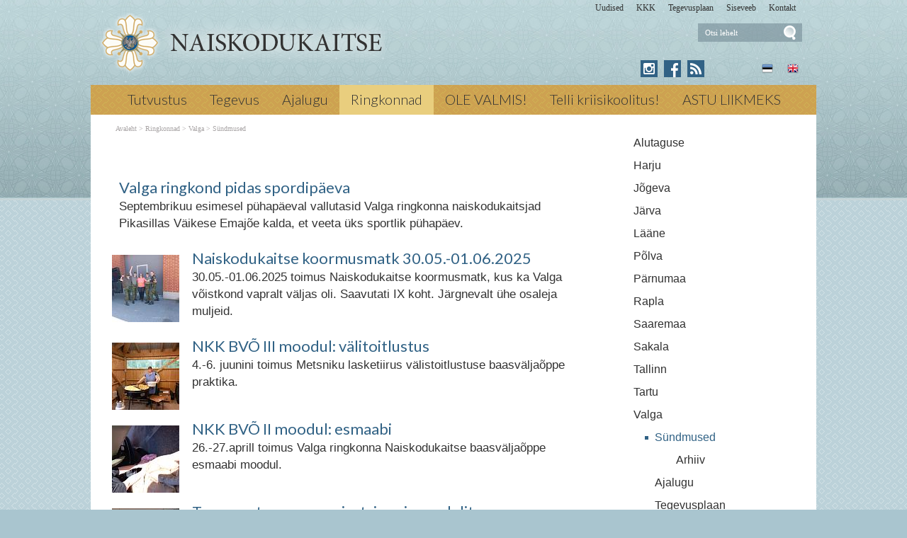

--- FILE ---
content_type: text/html; charset=ISO-8859-4
request_url: https://www.naiskodukaitse.ee/Valga_ringkonna_sundmused_771
body_size: 12737
content:
<!DOCTYPE html> <html lang="et"><head><title></title> <link rel="canonical" href="https://www.naiskodukaitse.ee/Naiskodukaitsjad_kahevoistluse_MK_etapil_771"> <META HTTP-EQUIV="Pragma" CONTENT="no-cache"><META HTTP-EQUIV="Expires" CONTENT="-1"><meta name="viewport" content="initial-scale=1"><meta name="description" content="Valga ringkond pidas spordipäeva Septembrikuu esimesel pühapäeval vallutasid Valga ringkonna naiskodukaitsjad Pikasillas Väikese Emajõe kalda, et veeta üks sportlik pühapäev. Naiskodukaitse koormusmatk 30. 05. -01. 06. 2025 30. 05. -01. 06. 2025 toimus Naiskod "><link rel="shortcut icon" href="favicon.ico"><META HTTP-EQUIV="Content-Type" CONTENT="text/html; charset=ISO-8859-4"><style type="text/css">.uudis_blokk{margin-bottom: 30px;}#hmlink a{display: inline;}a:link,a:visited,a:active{text-decoration: underline; font-weight:normal; color: #395595;}a:hover{text-decoration: underline; color: #7187bd}.pildiaar{padding:4px; border:1px solid #cacaca;}.pildiaar img{vertical-align: bottom;}.tooteruut{padding:4px; border: solid 1px #cacaca;}.toot_hr_jn{display: block; padding-bottom: 2px; color: #333; border-bottom:solid 1px #cacaca;}#pildihigh{border:1px solid #5e5e5e;}.spilt{clear:both; margin-top:11px}body.mceContentBody{background: #ffffff;}img, div, input{_behavior: url('js/js/iepngfix.htc');}.carol, #carol, .c, #c{clear: both;}.sisutekst{font: normal 17px/24px Arial, Helvetica, sans-serif; color: #333;}body{font: normal 17px/24px Arial, Helvetica, sans-serif; color: #333; background:}td, table{font: normal 17px/24px Arial, Helvetica, sans-serif; color: #333;}p{font: normal 17px/24px Arial, Helvetica, sans-serif; color: #333;}.pealkiri{font: 400 26px/32px Lato, sans-serif; margin-top: 6px; margin-bottom: 3px; padding:0px; color: #316285;}.sissejuhatus{font: normal 19px/24px arial; padding:0px; margin:0px; padding-bottom:4px; color: #bb8945}.alapealkiri{font: 400 22px/28px Lato, sans-serif; color: #316285;}.autor{font: normal 10px/16px verdana; color: #333;}.pildiallkiri{font: italic 14px/18px verdana; color: #333;}.sv li div{display: inline;}.endsv{margin-bottom: 24px;}.heledam{color: rgb(206, 70, 18); font-size: medium;}.tumedam{color: rgb(128, 0, 0); font-size: medium;}body.mceContentBody{background: #ffffff;}body.mceContentBody{}body.mceContentBody .megan_col{border: dashed 1px gray;}.megan_col{display: inline-block; font: normal 10px/16px verdana; color: #333; text-align: left; width: 224px; background: #eef5f6; padding: 12px 12px 12px 12px; margin:12px 12px 12px 12px; height: 260px; overflow: hidden; position:relative}@media only screen and (max-width: 520px){.megan_col{--contentWidth: 224px; width: auto; height: 246px;}}.megan_col a{display:block; margin-bottom: 10px; text-decoration:none; color: #333;}.megan_col h6{position: absolute; width: 520px; height: 43px; background: url('d1/graaf/esi-bot-trans.png');  bottom: 0px; left:0px;}.megan_col em{display: block; text-align: center; width: 200px; height: 128px; padding:0px; overflow: hidden; margin: 0px auto 8px auto;}.megan_col bdo{display: inline-block; width: auto; font-weight: bold;}@media only screen and (max-width: 520px){.megan_col bdo{display: inline-block; width: auto; font-weight: bold;}}.megan_col img{border: 1px; margin: 0px auto;}.megan_col_pealk{font: normal 13px/17px verdana; color: #316285;}.megan_big{font: normal 42px/42px 'anton', 'arial narrow', sans-serif; padding: 15px; color: #fff; background: #f9bf00}html *{margin: 0; padding: 0; color: #333;}body{font: normal 17px/24px Arial, Helvetica, sans-serif; background: #a9c5cf; margin: 0; padding: 0; overflow-y: auto; overflow-x: auto;}@media only screen and (min-width: 1025px){body{background: #a9c5cf url('d1/graaf/body.png');}}@media only screen and (max-width: 1080px){body{overflow-x: hidden;}}div{margin:0; padding:0; -webkit-box-sizing: border-box; -moz-box-sizing: border-box; box-sizing: border-box;}#norma{width: 100%; position: relative; background: #bad2d6; z-index: 12; margin:0; padding:0;}@media only screen and (min-width: 1025px){#norma{background: transparent url('d1/graaf/norma.png') center top fixed repeat-x}}#naomi{padding: 0px; margin:0px;}.betty{padding-top: 0px; margin-top: 0px; position: relative; margin-left:auto; width: 1024px; margin-right:auto;}@media only screen and (max-width: 1024px){.betty{width: auto; margin: 0 auto;}}@media only screen and (min-width: 1024px){.betty{max-width: 1024px; margin: 0 auto;}}#may{position: absolute; top: 38px; left: 0px; font: normal 10px/11px arial}#susanna{margin: 0px; padding:0px; z-index:8; position: relative; z-index: 15;}#alice{width: 100%; color: #fff; margin: 0px; padding: 0px; position: relative; z-index: 16; padding-bottom: 4px;}#alice_i{padding: 0px 1px;  text-align: left;}#cristina{font: normal 12px/12px verdana; float: right; margin: 0px 5px 0px 5px;  text-align: right;}@media only screen and (min-width: 800px){#cristina{margin-bottom: -10px;}}#cristina a{color: #333333; display: inline-block; margin-top: 5px; margin-bottom: 7px; text-decoration: none; font-weight: normal}@media only screen and (min-width: 830px){#cristina{margin-right: 10px;}}#loren{width: 390px; height: 71px; overflow:hidden; float: left; position: relative; z-index: 14; margin:0px auto; padding:0px; margin-bottom: 7px; margin-left:20px}@media only screen and (min-width: 800px){#loren{top: -5px}}#loren a{width: 100%; height: 100%; display: inline-block; overflow: hidden;}#loren a:before, #loren a[href^="javascript:"]:after{content: url('d1/graaf/loren_90.png');}@media only screen and (min-width: 500px){#loren{width: 500px; height: 87px; float: left; margin-left:10px}#loren a:before, #loren a[href^="javascript:"]:after{content: url('d1/graaf/loren500_90.png');}}#loren{width: 315px; height: 71px; overflow:hidden; float: left; position: relative; z-index: 14; margin:0px auto; padding:0px; margin-bottom: 7px; margin-left:40px; float: none; margin: 0px auto; top: 30px; margin-bottom: 30px;}@media only screen and (min-width: 800px){#loren{top: -5px; float: left; margin-left:10px;}}@media only screen and (min-width: 620px){#loren{top: -5px; float: left; margin-left:10px; top: 0px; margin-bottom: 0px;}}#loren a{width: 100%; height: 100%; display: inline-block; overflow: hidden;}#loren a:before, #loren a[href^="javascript:"]:after{content: url('d1/graaf/loren.png');}@media only screen and (min-width: 500px){#loren{width: 405px; height: 87px; float: left; margin-left:10px}#loren a:before, #loren a[href^="javascript:"]:after{content: url('d1/graaf/loren500.png');}}#susie{display: none; float: left; margin-top: 4px; margin-left: 130px; width: 400px; margin-bottom: -20px;}#susie p, #susie{font: 400 26px/26px 'Dancing Script', cursive; color: white;}#susie a:link{font-weight: 300;}#susie p{font: 400 105px/100px 'Dancing Script', cursive; margin:0px; padding:0px;}@media only screen and (min-width: 765px){#susie{display: block; position: relative; z-index:14}}#olivia{width: 150px; height: 32px; margin-top: 6px; overflow: hidden; margin-left: 10px; margin-right: 0px; margin-bottom:0px; padding: 2px 0px 0px 8px; background: #f9f; display: block; z-index: 55; background: url('d1/graaf/olivia.png') 3px 4px no-repeat; position: absolute; right: 20px; top: -5px}@media only screen and (min-width: 660px){#olivia{top: 5px}}label{position: relative; left: 160px; top: -34px; display: inline block; font: normal 9px arial; width: 15px; height: 15px}#onpinp{border:0; background: 0 ; margin: 0px 0px 0px 0px; height: 19px; padding: 0px; font:normal 11px/15px verdana; color:#ffffff; -webkit-box-shadow: none; -moz-box-shadow: none; box-shadow: none;}html>body #onpinp{margin: 0px 0px 0px 0px;}#onpsmt{border:0; background:0; height: 22px; width: 22px; font: normal 12px/12px verdana; padding: 0; color:0; -webkit-box-shadow: none; -moz-box-shadow: none; box-shadow: none;}html>body #onpsmt{padding: 0px 5px 5px 5px;}#sonjakaia{clear:both; width: 260px; float:right; position: relative; z-index: 14;}@media only screen and (min-width: 660px){#sonjakaia{top: -20px; margin-bottom: -20px}}#kaia{width: 120px;  float: right; position: relative; z-index: 14; display: inline-block; color: #bbbbbb; margin-right: 15px; min-height: 20px;}#kaia a:link, #kaia a:active, #kaia a:visited{display:block; padding: 4px 6px 4px 6px; margin: 0px 4px; float:right; text-decoration: none;}#kaia a:hover, #kaia .keel_active{background: url('d1/graaf/lang_high.png') -1px -1px repeat}.flag{background: url('d1/graaf/spritels.png'); display: block; height: 16px; width: 16px;}#gillian{}#hanna{width: 100%; background: #cb9f51;  margin-bottom:0px; color: #fff; padding: 0px;  margin-top: 7px; position: relative; z-index: 12; clear: both;}@media only screen and (min-width: 1025px){#hanna{background: #cb9f51 url('d1/graaf/hanna.png') 0px 0px ;}}#hanna ul{margin: 0px; padding: 0px; padding-left: 2px;}#hanna a{display: block; font: 300 20px/20px Lato, sans-serif; color: #333333; margin: 0px; padding: 10px 16px 12px 16px; text-decoration: none}@media only screen and (max-width: 800px){#hanna a{font: 300 18px/18px Lato, sans-serif;}}#hanna .lMActive{color: #333333; text-decoration: none; background: #e9ce7e;}#hanna a:hover{color: #333333; text-decoration: underline;}.hid{position: absolute; display: none;  filter:alpha(opacity=98);  opacity:0.98; margin: 0px; padding: 0px; z-index:5; width: 202px;}.tnp{position: relative; background: url('d1/graaf/hanna.png') 0px 0px; padding: 5px 2px 5px 2px; margin:0px; margin-top:0px; list-style: none; text-align: left; width: 267px;}html>body .tnp{width:265px}#hanna li{list-style: none; list-style-image: none; list-style-type: none; display: inline-block; zoom: 1; *display: inline; margin:0px; padding: 0px;}#hanna div li{height: 20px;}#hanna .tnp a{display: block; border: 0; background: 0; margin: 0px 0px 3px 8px; padding: 2px 2px 5px 8px; font: normal 16px/20px arial; color:#333; text-decoration: none;}#hanna .tnp a:hover, #hanna .tnp .tnpActive{color: #333; text-decoration: underline; padding: 2px 2px 5px 8px; border-radius: 0px; margin: 0px 0px 3px 8px; background: 0;}#fiona{position: relative; z-index: 4;}#fionS{display: block; width: 100%; position: relative; z-index: 11; height: 400px; background-image:url('d1/graaf/susanna.jpg'); background-repeat:no-repeat; background-size: 100% auto;}#fionS a{display: block; width: 100%; height: 400px; box-sizing: border-box; color: white; text-decoration:none; text-shadow: 4px 4px 4px black; position: absolute; display: none;}.fionSsisu{color: #fff; text-shadow: 4px 4px 4px black; padding: 40px 5px 30px 40px; font: normal 28px Lato, sans-serif; position: absolute; display: none;}.fionSsisuNupp{margin-top: 8px; display: inline-block; text-decoration:none; font: normal 18px Lato, sans-serif; background: #393b73; border-radius: 5px; padding: 4px 25px 6px 25px; color: white; text-shadow: none;}#@media only screen and (min-width: 1024px){##fionS{display: block;}}@media only screen and (max-width: 799px){#fionS{height: 200px;}}@media only screen and (max-width: 599px){#fionS{height: 150px;}.fionSsisu{padding: 15px 5px 5px 15px;}#fionS a{height: 150px;}}h1{font: normal 18px/22px verdana; color: #fff}h2{font: normal 16px/20px verdana; color: #fff}h3{position: absolute; top: 22px; left: 5px;  padding: 10px 2px 18px 2px; overflow: hidden; font: normal 16px/22px verdana; width: 72px; border: solid 1px red; padding-top: 42px; max-height: 140px;}#cts, #cts a, .cts, .cts a{font: normal 14px/16px verdana; color: #fff}#cts2, #cts2 a, .cts2, .cts2 a{position: relative; padding-left: 5px; font: normal 3px/5px verdana; color: #fff;  opacity:0.2; z-index: 1}#melody{background: #fff; padding: 0px; padding-bottom: 0px; height: auto; z-index: 4;}#megan{background: #fff; position: relative; padding-top: 15px; z-index: 4;}#megan ul, #megan ol{list-style-position: inside; padding: 0px 0px 5px 40px;}.hw, #hw{position: absolute; left: 0; top: -840px; text-align:left; width: 615px; z-index: 1}#ingrid{padding-left: 5px; display: none; padding-bottom: 0px; font:normal 10px/10px verdana; color:#a9a5a6;}#ingrid a:link, #ingrid a:active, #ingrid a:hover, #ingrid a:visited{font: normal 10px/10px verdana; text-decoration: none; display: inline-block; margin-bottom: 23px; color: #a9a5a6}#ingrid a:hover{text-decoration: underline;}@media only screen and (min-width: 666px){#ingrid{display: block;}}.arrow{display: inline-block; margin-bottom: 1px}@media only screen and (max-width: 600px){.arrow{margin-bottom: 8px;}}#julia{float: left; margin: 0 30px;  width: 645px; margin-bottom: 40px;  max-width: 645px}#carla{float: right; clear: right;  max-width: 315px; padding: 0px; margin:0px; margin: 0px auto;  margin-bottom: 35px;}@media only screen and (max-width: 1023px){#julia, #carla{float: none;  padding: 5px 10px;  margin:auto;  width: auto; max-width: 645px;}#carla{margin-top: 20px;}}@media only screen and (max-width: 666px){#julia, #carla{float: none; padding: 5px 10px; margin:auto; width: 100%; max-width: 645px;}}#priscilla{text-align:right; margin-right: 8px; margin-top: 10px; margin-bottom:12px}#priscilla a{background: url('d1/graaf/spritels.png') -120px -48px no-repeat; display: inline-block; height: 20px; width: 57px; margin: 0px 10px 0px 0px}@media only screen and (max-width: 1023px){#priscilla{display: none}}#virginia{float: right; width: 315px; padding: 5px 30px;}#lM{position:relative; margin: 0px 0px 0px 10px; padding:10px 0px 3px 3px;}#lM a{display: block; margin-bottom: 12px; padding: 0px 5px 0px 14px; font: normal 16px/20px arial; color: #313131; text-decoration: none;}#lM a:hover, #lM .lMActive{color: #316285; background: url('d1/graaf/va.png') 0px 8px no-repeat;}#lM .lMSecond{display: block; margin-left: 30px;}@media only screen and (max-width: 1024px){#virginia{float: none; width: 100%; padding: 0px;}#virginia, #lM a, #lM div, #lM .lMSecond{display: inline-block; margin-left: 0px;}#lM{padding:0px;}#lM div{width: auto; float: none; display: inline-block;}}#ursula, #kimberly, #melinda, #lara{width: 300px; float: right; font: normal 12px/18px verdana; padding: 10px;}.uudis_main{text-align:right; font: bold 14px arial; color: #316285}.uudis_blokk{margin: 14px 0px 2px 0px; clear: both}.uudis_blokk img{margin-right: 8px; margin-top: 8px; float: left;}.uudis_blokk a{text-decoration: none}.uudis_main a{font: bold 14px arial; color: #316285}.uudis_date, .uudis_date a{font: normal 10px verdana; color: #333}.uudis_pealk, .uudis_pealk a{font: 400 22px/26px Lato, sans-serif;  text-decoration: none; color: #316285}.uudis_pealk_small, .uudis_pealk_small a{font: 400 14px/19px Lato, sans-serif;  text-decoration: none; color: #316285}.uudis_sissejuh, .uudis_sissejuh a, .uudis_sissejuh a:hover{font: normal 12px/18px verdana; padding-bottom: 25px; text-decoration: none; color: #333}.syndic_sissejuh, .syndic_sissejuh a, .syndic_sissejuh a:hover{font: font: normal 17px/24px Arial, Helvetica, sans-serif;; padding-bottom: 10px; color: #333 ; font-weight: normal; display: block; text-decoration: none}.syndic_date, .syndic_date a{display: block; font: normal 10px verdana; color: #333}.uudis_social{position: relative; top: 5px; left: -5px; margin-bottom: 8px; text-align: center;}.varvisilt{background: #feff19; color: #596010; font: normal 14px/14px 'Vollkorn', serif; display: inline-block; padding: 2px 12px 2px 12px}@media only screen and (min-width: 1024px){#ursula, #sonja, #kimberly, #melinda, #lara{float: right; width: 310px;}}#kimberly, #kimberly a{font: 300 19px/24px Lato, sans-serif; color: #dbcfb1;}#kimberly{background: #316285 ; padding:0px; margin:0px; border-top-left-radius: 7px; border-bottom-left-radius: 7px; margin-left: 10px; padding: 8px 10px 12px 20px;}#kimberly a{color: #fff; text-decoration: underline;}.fourvalues{margin: 10px 10px 20px 16px}.fourvalues div{margin-top:10px; color: #670000; font: normal 16px/24px calibri; font-style:italic}#sonja{margin: 15px 0px 5px 10px;}#melinda{margin-top: 10px; text-align: center;}#ursula{padding-bottom: 0px;}@media only screen and (max-width: 1023px){#ursula{width: auto;}}#sonja, #melinda{padding:10px 0px 0px 0px;}#sonja{display: inline-block; float: right; padding: 0px; margin:0px; width: 115px;}#sonja a{background: #316285 url('d1/graaf/spritels.png'); display: inline-block; height: 24px; width: 24px; margin: 0px 2px 4px 2px}#melinda img{margin: 0px 2px 4px 2px}.comment_header{background: #dddce4 ; margin: 28px 0px 3px 0px; width: 645px}table{border-spacing:0; background-repeat : no-repeat}#kalenderpos{position:absolute; left:709px; top:34px; z-index:29;}#cal{margin:0px 10px 10px 10px;}@media only screen and (max-width: 1023px){#cal{display: none;}}#cal, #cal table, #cal td, #cal th{padding:3px; border-spacing:0px; border-padding:0px; border-collapse: collapse; color: #455147; text-align:right; font:10px verdana}#cal{padding-left: 80px; color: white; text-align: center; vertical-align: middle;}#tnane{color: #316285; font-weight: bold}#tdhighl, .tdhighl{background: #e9f0f1; font-weight: normal; padding:3px; position: relative; text-align:right; font:10px verdana}#tdhighl a, .tdhighl a{font-weight: normal; color: #316285}.cmpl{margin: 2px;  color: #316285; position: absolute; width: 218px; text-align:left; background: #e9f0f1; border: solid 1px #9cb5c6; padding: 2px 5px 3px 2px}.cmpl a{color: #316285;}html>body .cmpl{width:207px}.kn{color: #316285; margin-top: 4px}.an{color: #316285; font: bold 14px verdana}#korv{float: left; margin-top: 8px; margin-left: 150px; padding-bottom: 8px; font: normal 12px/18px verdana; color: #95947e; z-index:5}#korv a{color: #95947e; font-weight: normal;}#login{position:absolute; right: 20px; top: 50px; width: 350px; text-align:right; z-index:5}#mrkspilv{color: #316285; text-align: center; margin-top: 10px; margin-bottom: 52px;}#mrkspilv a:link{color: #316285; text-decoration: none}#mrkspilv span{display: inline-block; margin: 2px; color: #316285;}@media only screen and (max-width: 1023px){#mrkspilv{width: auto;}}#mrkspilv a:hover{text-decoration: underline}.ulabel{display: inline-block; color: white; background: url('d1/graaf/label_back.png') left center no-repeat; font: normal 10px/11px verdana; padding: 3px 12px 4px 20px;}#highlight{background-color: #fffdf0;}.otsiSisu{font: normal 14px/25px verdana; width: auto;}.toimetaja{text-align:right; clear:both; width:120px; margin:4px 0px 4px 0px; color:#777777; padding-right:4px; border:1px dashed #9f9f9f; background-color: #ffffff; font: normal 9px/14px verdana}.toimetaja a:link, .toimetaja a:active, .toimetaja a:visited, #kimberly .toimetaja a{font: normal 9px/14px verdana; color: #777777; font-weight: bold; text-decoration: none;}.toimetaja a:hover{text-decoration: underline;}.vasakjuhend{font: normal 10px/12px verdana; color: #898989;}.vasakjuhendin{border:1px solid #a9a9a9; background: 0 ; font:normal 11px verdana; height: 20px; color: #808080;  vertical-align:middle}.juhend{font: normal 10px/12px verdana; color: #333}#fs{font: normal 10px/12px verdana; margin-top:3px;}.r_gallup{border:none; margin-bottom:-4px}input{border:1px solid #aaaaaa; background: 0 ; font:normal 11px verdana; height: 24px; color:#777777; vertical-align:middle; -moz-border-radius:3px; -khtml-border-radius:3px; -webkit-border-radius: 3px; border-radius: 3px;}textarea{border:1px solid #aaaaaa; background: 0 ; font: 11px verdana; color:#777777; overflow:auto; -moz-border-radius:0.2em; -khtml-border-radius:0.2em; -webkit-border-radius: 0.2em; border-radius: 0.2em;}input, textarea{border: solid 1px #aaaaaa; outline: 0; background: #FFFFFF; background: -webkit-gradient(linear, left top, left 8, from(#FFFFFF), color-stop(4%, #EfEfEf), to(#FFFFFF)); background: -moz-linear-gradient(top, #FFFFFF, #EfEfEf 2px, #FFFFFF 8px); box-shadow: rgba(0,0,0, 0.1) 0px 0px 8px; -moz-box-shadow: rgba(0,0,0, 0.1) 0px 0px 8px; -webkit-box-shadow: rgba(0,0,0, 0.1) 0px 0px 8px;}input:hover, textarea:hover, input:focus, textarea:focus{border-color: #403438; -webkit-box-shadow: rgba(0, 0, 0, 0.15) 0px 0px 8px; -moz-box-shadow: rgba(0,0,0, 0.15) 0px 0px 8px;}.drop{font: 10px verdana; color:#777777}.submit{border:solid 1px #316285; background:#316285; font: normal 11px/11px verdana; height:24px; cursor:pointer; text-align: center; color:#fff; vertical-align:middle; padding:3px 10px 5px 10px;}p{margin: 0; padding: 0;}#timer{position: absolute; top: 188px; left: 18px; z-index: 65; color: #000000; font: normal 9px verdana;}#update{position:absolute; top:-15px; left:220px}.query_head{color: #bb8945; font: normal 14px/16px arial; padding: 10px 0px 0px 0px}#logout{text-align:right; font: normal 10px/12px verdana; position: absolute; width: 90px; right: 12px; top: 75px; z-index:15}#logout a{color: #fff;}#theresa{width: 100%; background:0; color: #666666; padding: 0px 0px 0px 0px; margin-bottom: 0px; position: relative; z-index: 5;}#wendy{width: 100%; position: relative; z-index: 5; font: normal 11px/16px verdana; background: #4a5d7e url('d1/graaf/wendy.png') center 0px repeat; color: #dedede; padding: 10px 0px 50px 0px; margin-bottom: 0px; text-align: center;}#wendy_i{padding: 0px 15px;}#wendy a{color: #dedede; font-weight: normal;}@media only screen and (max-width: 600px){#wendy a{display: inline-block; margin: 0px 0px 9px 9px}}#may{top: -2935px; width: 318px;}#zara{font: normal 10px/16px verdana;}#zara_i{padding: 10px 15px 8px 15px; font: normal 10px/16px verdana; color: #333;}#zara_z{font: normal 10px/16px verdana; color: #333; float: right;}#zara_z a{font-weight: normal; text-decoration: none; color: #333;}h4, h4 a{display: inline-block; font-weight: normal; text-decoration: none; color: #333; padding: 0px; margin: 0px;}#az{opacity: 0.6; filter: alpha(opacity=60); position: relative; top: 1px; left: 5px; margin-bottom: -3px; display:inline-block; width: 15px; height: 15px; font: normal 36px verdana;  overflow: hidden}#az:before, #az input[id^="footer:"]:after{content: url('d1/graaf/logo.png');}body.mceContentBody{background: #4a5d7e ; padding:0px; margin:0px;}body.mceContentBody .wendy_col{border: dashed 1px gray; padding: 5px 5px; color: #dedede ;}body.mceContentBody .wendy_col a{color: #dedede;}p{margin: 0; padding: 0;}.bot_header, .bot_header a, .bot_content, .bot_content a, .bot_content p, .bot_content td{color: #dedede ; font: normal 11px/16px verdana;}.bot_header, .bot_header a{color: #f9b83d; font: 400 20px/24px Lato, sans-serif;}.wendy_col{width: 224px; margin: 5px 15px 10px 0px; display: inline-block; vertical-align: top;  padding: 5px 6px; font: normal 11px/16px verdana; color: #dedede; text-align: left;}.mceContentBody .wendy_col a, .mceContentBody .wendy_col a:link, .mceContentBody .wendy_col a:visited{color: #dedede; font-weight: normal;}body.mceContentBody2{background: #fff; color: #333; font: normal 10px/16px verdana;}p{margin: 0; padding: 0;}.bot_header2, .bot_header2 a, .bot_content2, .bot_content2 a, .bot_content2 p, .bot_content2 td{color: #333; font: normal 10px/16px verdana;}.bot_content2 a{text-decoration: underline}.bot_header2, .bot_header2 a{font: bold 14px arial;}</style></head><body> <div id="norma"><div id="naomi"><div id="alice"><div class="betty" id="by1"><div id="alice_i"><div id="cristina"><a href='Eelmised_sundmused_1'>Uudised</a> &nbsp; &nbsp; &nbsp;<a href='293'>KKK</a> &nbsp; &nbsp; &nbsp;<a href='281'>Tegevusplaan</a> &nbsp; &nbsp; &nbsp;<a href='http://www.naiskodukaitse.ee/sise'>Siseveeb</a> &nbsp; &nbsp; &nbsp;<a href='12'>Kontakt</a> &nbsp; &nbsp; &nbsp;</div><div class=c></div></div></div></div> <div class="betty" id="by2"> <div id="loren"><a href="https://www.naiskodukaitse.ee/Avaleht_253" title=""><img src="d1/graaf/loren.png" alt=""> <b></b></a>  Selleks, et suures jaoskonnas kõigile liikmetele tuttav olla tutvustab juhatus end ja oma mõtteid <i></i> </div> <div id="olivia"><form action="" method="post" ENCTYPE="multipart/form-data" style='margin:0;padding:0'><div style='background: url("d1/graaf/space.gif") no-repeat; width:162px; height: 27px;margin:0px;padding:0px'><div style='margin:0px;padding:0px; padding-top:1px;padding-left:5px;'><input name="otsing" type="text" size="14" value="Otsi lehelt" id="onpinp" onfocus="if (this.value==this.defaultValue) this.value='';"> <input type="image" src="d1/graaf/space.gif" id="onpsmt" alt='Otsi lehelt '><label for="onpinp">Otsi lehelt </label><label for="onpsmt">Press for Otsi lehelt </label></div></div><input name="l" type="hidden" value="et"><input name="sct" type="hidden" value="1"><input name="action" type="hidden" value="otsing"></form></div> <div id="may"></div> <div id="sonjakaia"><div id="kaia"> <a href="Introduction_1218"><span class=flag style='background-position: -48px top'></span></a> <a href="Naiskodukaitse_253"><span class=flag style='background-position: -72px top'></span></a></div><div id="sonja"><a href="https://www.instagram.com/naiskodukaitse/" style='background: #316285 url("d1/graaf/spritels2.png") -120px -24px' title='Instagram'></a> <a href="https://www.facebook.com/naiskodukaitse" style='background-position: -24px -24px' title='Facebook'></a> <a href="?action=rss" style='background-position: -144px -24px' title='RSS'></a> </div><div class=c></div></div> </div><div id="susanna"></div> <div class="betty" id="by3"><div id="hanna"><table align=center border=0 style='margin:0px auto;' cellpadding="0" cellspacing="0"><tr><td align=center><ul><li><a href="Tutvustus_254" onmouseover="mopen('m254')" onmouseout="mct()">Tutvustus</a> <div id=m254 onmouseover="mcct()" onmouseout="mct()" class='hid'><div class=tnp><a href="Naiskodukaitse_peamised_vaartused_259">Väärtused</a> <a href="Struktuur_ja_juhtimine_260">Struktuur</a> <a href="Keskjuhatuse_liikmed_267">Keskjuhatus</a> <a href="Naiskodukaitse_pohikiri_11">Põhikiri</a> <a href="Naiskodukaitse_sumboolika_10">Sümboolika</a> <a href="Vosu_puhkekeskus_26">Võsu õppe- ja puhkekeskus</a> <a href="Naiskodukaitse_esinaise_koned_5299">Esinaise kõned</a> <a href="Naiskodukaitse_tegemised_pildis_5">Galerii</a> <a href="Kone_isamaale_489">Kõne isamaale</a> <a href="Naiskodukaitse_vormiriietus_ja_kandmise_kord__4106">Naiskodukaitse vormiriietus ja kandmise kord </a> <a href="Teenetemarkide_kandmine_Naiskodukaitse_piduliku_vormi_ja_5137">Teenetemärkide kandmine</a> </div></div></li><li><a href="Tegevus_4" onmouseover="mopen('m4')" onmouseout="mct()">Tegevus</a> <div id=m4 onmouseover="mcct()" onmouseout="mct()" class='hid'><div class=tnp><a href="Valjaope_5130">Väljaõpe</a> <a href="Tegevusvaldkonnad_4362">Tegevusvaldkonnad</a> <a href="Tegevusplaan_281">Tegevusplaan</a> <a href="Kasulik_teada_255">Kasulik teada</a> <a href="Samm-sammult_elupaastjaks_4167">Samm-sammult elupäästjaks</a> <a href="Mentorlus_Naiskodukaitses_2453">Mentorlus</a> <a href="Eelmised_sundmused_1">Sündmused</a> <a href="Sundmused_Naiskodukaitse_ringkondades_ule_Eesti_262">Ringkondade sündmused</a> <a href="Sundmuste_arhiiv_76">Sündmuste arhiiv</a> <a href="Sinilillesumboolikaga_tooted_4542">Sinililletooted</a> </div></div></li><li><a href="Naiskodukaitse_ajalugu_7" onmouseover="mopen('m7')" onmouseout="mct()">Ajalugu</a> <div id=m7 onmouseover="mcct()" onmouseout="mct()" class='hid'><div class=tnp><a href="Naiskodukaitse_enne_II_maailmasoda_270">Enne II maailmasõda</a> <a href="Naiskodukaitse_lugusid_ajaloost_4400">Naiskodukaitse lugusid ajaloost</a> <a href="taasloomine_3391">Taasloomine</a> <a href="Virtuaalne_muuseum_273">Virtuaalne muuseum</a> <a href="Naiskodukaitse_aastaraamatud_3225">Aastaraamatud</a> <a href="Naiskodukaitse_tegevusaastad_pildi_3562">Naiskodukaitse tegevusaastad pildis - algusaastatest 90. aastapäevani!</a> </div></div></li><li><a href="ringkonnad_9" class=lMActive onmouseover="mopen('m9')" onmouseout="mct()">Ringkonnad</a> <div id=m9 onmouseover="mcct()" onmouseout="mct()" class='hid'><div class=tnp><a href="Alutaguse_ringkond_13">Alutaguse</a> <a href="Harju_ringkond_14">Harju</a> <a href="Jogeva_ringkond_16">Jõgeva</a> <a href="Jarva_ringkond_15">Järva</a> <a href="Laane_ringkond__17">Lääne </a> <a href="Polva_ringkond_18">Põlva</a> <a href="Parnumaa_ringkond_19">Pärnumaa</a> <a href="Rapla_ringkond_20">Rapla</a> <a href="Saaremaa_ringkond_21">Saaremaa</a> <a href="Sakala_ringkond_88">Sakala</a> <a href="TALLINNA_RINGKOND_25">Tallinn</a> <a href="Tartu_ringkond_87">Tartu</a> <a href="Valga_ringkond_22">Valga</a> <a href="Viru_ringkond_23">Viru</a> <a href="Vorumaa_ringkond_24">Võrumaa</a> </div></div></li><li><a href="OLE_VALMIS_3680" onmouseover="mopen('m3680')" onmouseout="mct()">OLE VALMIS!</a> <div id=m3680 onmouseover="mcct()" onmouseout="mct()" class='hid'><div class=tnp><a href="Ohuohu_raporteerimise_funktsionaalsus_kasutusjuhend_5424">Õhuohust raporteerimine</a> <a href="KKK_ehk_korduma_kippuma_kusimused_Ole_valmis_api_kohta_4037">KKK</a> <a href="Valmis_koos_sobraga_5016">Valmis koos sõbraga!</a> <a href="Ole_valmis_laager_4733">Ole valmis! laager</a> <a href="Ohuteavituste_trukis_4689">Ohuteavituse trükis</a> <a href="Kodused_ja_evakuatsioonivarud_3684">Kodused ja evakuatsioonivarud</a> <a href="Meelelahutust_4343">Meelelahutust</a> <a href="Ole_valmis_rakenduse_privaatsuspoliitika_4262">Äpi privaatsuspoliitika</a> <a href="Ole_valmis_ligipaasetavuse_teatised_5170">Ole valmis! äpi ligipääsetavuse teatised</a> <a href="1711041109110761100_10751086109010861074187_4153">&#1041;&#1091;&#1076;&#1100; &#1075;&#1086;&#1090;&#1086;&#1074;!</a> <a href="Be_prepared_4292">Be prepared!</a> </div></div></li><li><a href="Telli_kriisikoolitus_5407" onmouseover="mopen('m5407')" onmouseout="mct()">Telli kriisikoolitus!</a> <div id=m5407 onmouseover="mcct()" onmouseout="mct()"></div></li><li><a href="astu_liikmeks_3" onmouseover="mopen('m3')" onmouseout="mct()">ASTU LIIKMEKS</a> <div id=m3 onmouseover="mcct()" onmouseout="mct()"></div></li></ul><div id=h5 onmouseover="mcct()" onmouseout="mct()" class=hid> </div></td></tr></table><div class=c></div><div class=hw><div class=cts></div></div> </div><div style='background: white'></div><div id="melody"><div id="megan"><div id="virginia"><div id=lM> <a href="Alutaguse_ringkond_13" >Alutaguse </a> <a href="Harju_ringkond_14" >Harju </a> <a href="Jogeva_ringkond_16" >Jõgeva </a> <a href="Jarva_ringkond_15" >Järva </a> <a href="Laane_ringkond__17" >Lääne </a> <a href="Polva_ringkond_18" >Põlva </a> <a href="Parnumaa_ringkond_19" >Pärnumaa </a> <a href="Rapla_ringkond_20" >Rapla </a> <a href="Saaremaa_ringkond_21" >Saaremaa </a> <a href="Sakala_ringkond_88" >Sakala </a> <a href="TALLINNA_RINGKOND_25" >Tallinn </a> <a href="Tartu_ringkond_87" >Tartu </a> <a href="Valga_ringkond_22" >Valga </a> <div class="lMSecond"><a href="Naiskodukaitsjad_kahevoistluse_MK_etapil_771" class=lMActive >Sündmused</a> <div class="lMSecond"><a href="Arhiiv_3475">Arhiiv</a> </div><a href="VALGA_RINGKOND_1925-1938_778" >Ajalugu</a> <a href="Valga_ringkonna_tegevusplaan_4530" >Tegevusplaan</a> <a href="Valga_ringkonna_mentorid_4572" >Mentorid</a> </div><a href="Viru_ringkond_23" >Viru </a> <a href="Vorumaa_ringkond_24" >Võrumaa </a> </div></div> <div id="julia"><div id="ingrid"><a href="Avaleht_253">Avaleht </a>  &gt; <a href="ringkonnad_9">Ringkonnad</a>  &gt; <a href="Valga_ringkond_22">Valga</a>  &gt;  <a href="Naiskodukaitsjad_kahevoistluse_MK_etapil_771">Sündmused</a>  </div><div style="margin:0px 0px 0px 0px; "><h2 class=sissejuhatus><br /></h2></div> <div style="margin-left:0px; "><div class=uudis_blokk><a href="Valga_ringkond_pidas_spordipaeva_5478"><table><tr><td valign=top></td><td>&nbsp;&nbsp;</td><td valign=top><span class=syndic_date></span><span class=uudis_pealk>Valga ringkond pidas spordipäeva</span><br><span class=syndic_sissejuh>Septembrikuu esimesel pühapäeval vallutasid Valga ringkonna naiskodukaitsjad Pikasillas Väikese Emajõe kalda, et veeta üks sportlik pühapäev.</span></td></tr></table></a></div><div class=uudis_blokk><a href="Naiskodukaitse_koormusmatk_3005-_5456"><table><tr><td valign=top><img src='/s2/5456_22594_v_m_Naiskodukaitse_koormusmatk_3005-01062025ga62o.jpg' alt=''> </td><td>&nbsp;&nbsp;</td><td valign=top><span class=syndic_date></span><span class=uudis_pealk>Naiskodukaitse koormusmatk 30.05.-01.06.2025</span><br><span class=syndic_sissejuh>30.05.-01.06.2025 toimus Naiskodukaitse koormusmatk, kus ka Valga võistkond vapralt väljas oli. Saavutati IX koht. Järgnevalt ühe osaleja muljeid.</span></td></tr></table></a></div><div class=uudis_blokk><a href="NKK_BVO_III_moodul_valitoitlustus_5446"><table><tr><td valign=top><img src='/s2/5446_22563_v_m_NKK_BVO_III_moodul_valitoitlustusvo63u.jpg' alt=''> </td><td>&nbsp;&nbsp;</td><td valign=top><span class=syndic_date></span><span class=uudis_pealk>NKK BVÕ III moodul: välitoitlustus</span><br><span class=syndic_sissejuh>4.-6. juunini toimus Metsniku lasketiirus välistoitlustuse baasväljaõppe praktika.</span></td></tr></table></a></div><div class=uudis_blokk><a href="NKK_BVO_II_moodul_esmaabi_5434"><table><tr><td valign=top><img src='/s2/5434_22519_v_m_NKK_BVO_II_moodul_esmaabire49u.jpg' alt=''> </td><td>&nbsp;&nbsp;</td><td valign=top><span class=syndic_date></span><span class=uudis_pealk>NKK BVÕ II moodul: esmaabi</span><br><span class=syndic_sissejuh>26.-27.aprill toimus Valga ringkonna Naiskodukaitse baasväljaõppe esmaabi moodul.</span></td></tr></table></a></div><div class=uudis_blokk><a href="Taas_avastamas_organisatsiooni_moo_5402"><table><tr><td valign=top><img src='/s2/5402_22410_v_m_Taas_avastamas_organisatsiooni_moodulitsa30u.png' alt=''> </td><td>&nbsp;&nbsp;</td><td valign=top><span class=syndic_date></span><span class=uudis_pealk>Taas avastamas organisatsiooni moodulit</span><br><span class=syndic_sissejuh>Organisatsiooni mooduli läbimine oli tõeliselt põnev ja mitmekesine kogemus, pakkudes uusi teadmisi ning võimalust vanu oskusi meelde tuletada.</span></td></tr></table></a></div><div class=uudis_blokk><a href="Naiskodukaitsjad_kahevoistluse_MK__5401"><table><tr><td valign=top><img src='/s2/5401_22409_v_m_Foto_Leonid_Nikandrov_Naiskodukaitsjad_kahevoistlro35o.jfif' alt=''> </td><td>&nbsp;&nbsp;</td><td valign=top><span class=syndic_date></span><span class=uudis_pealk>Naiskodukaitsjad kahevõistluse MK etapil</span><br><span class=syndic_sissejuh>6.-9. veebruaril 2025 olid Otepää ja Tehvandi siginat-saginat täis.</span></td></tr></table></a></div><div class=uudis_blokk><a href="Generaatorite_ja_sidevahendite_kas_5396"><table><tr><td valign=top><img src='/s2/5396_22394_v_m_Generaatorite_ja_sidevahendite_kasutamise_oppepaehe33e.jpg' alt=''> </td><td>&nbsp;&nbsp;</td><td valign=top><span class=syndic_date></span><span class=uudis_pealk>Generaatorite ja sidevahendite kasutamise õppepäev</span><br><span class=syndic_sissejuh>23.märtsil toimus sideõppepäev ja generaatorite kasutamise õppepäev Valgamaa malevas.</span></td></tr></table></a></div><div class=uudis_blokk><a href="NKK_Valga_ringkonnakogu_5200"><table><tr><td valign=top><img src='/s2/5200_21785_v_m_NKK_Valga_ringkonnakoguke34o.jpg' alt=''> </td><td>&nbsp;&nbsp;</td><td valign=top><span class=syndic_date></span><span class=uudis_pealk>NKK Valga ringkonnakogu</span><br><span class=syndic_sissejuh>17.märtsil 2024 toimus NKK Valga ringkonnakogu.</span></td></tr></table></a></div><div class=uudis_blokk><a href="Valga_ringkonna_toitlustajate_taie_5184"><table><tr><td valign=top><img src='/s2/5184_21737_v_m_Valga_ringkonna_toitlustajate_taiendopeni18u.jpg' alt=''> </td><td>&nbsp;&nbsp;</td><td valign=top><span class=syndic_date></span><span class=uudis_pealk>Valga ringkonna toitlustajate täiendõpe</span><br><span class=syndic_sissejuh>Laanemetsa jsk eestvedamisel toimus 20.jaanuaril toitlustajate täiendõpe.</span></td></tr></table></a></div><div class=uudis_blokk><a href="11_kanget_ja_TEST_1_4983"><table><tr><td valign=top><img src='/s2/4983_21069_v_m_11_kanget_ka_TEST_1yo74a.jpg' alt=''> </td><td>&nbsp;&nbsp;</td><td valign=top><span class=syndic_date></span><span class=uudis_pealk>11 kanget ja TEST 1</span><br><span class=syndic_sissejuh>Tegelikult ma ei kujutanud veel aasta tagasi ette seda, et digilaik ja AK4 minu sõnades ja tegudes nii hästi mulle meelt mööda saavad olema.</span></td></tr></table></a></div><div class=uudis_blokk><a href="Euroopa_Saunamaraton_Torvas__4970"><table><tr><td valign=top><img src='/s2/4970_21018_v_m_Euroopa_saunamaraton_Torvasli25a.jpg' alt=''> </td><td>&nbsp;&nbsp;</td><td valign=top><span class=syndic_date></span><span class=uudis_pealk>Euroopa Saunamaraton Tõrvas! </span><br><span class=syndic_sissejuh> Tõrva jaoskonnal avanes võimalus osaleda Euroopa Saunamaratoni eelsoojenduses Tõrvas ning näidata osalistele militaarset saunavõimalust.</span></td></tr></table></a></div><div class=uudis_blokk><a href="KadriTrall_Sangaste_Pansionaadis_4942"><table><tr><td valign=top><img src='/s2/4942_20905_v_m_KadriTrall_Sangaste_Pansionaadisdu66e.jpg' alt=''> </td><td>&nbsp;&nbsp;</td><td valign=top><span class=syndic_date></span><span class=uudis_pealk>KadriTrall Sangaste Pansionaadis</span><br><span class=syndic_sissejuh>24. novembril käisid Valga jaoskonna naised Sangaste Pansionaadis kadripäeva tähistamas.</span></td></tr></table></a></div><div class=uudis_blokk><a href="Vaprad_Otepaa_jaoskonna_naiskoduka_4674"><table><tr><td valign=top><img src='/s2/4674_19986_v_m_Vaprad_Otepaa_jaoskonna_naiskodukaitsjad_oorannakru59u.JPEG' alt=''> </td><td>&nbsp;&nbsp;</td><td valign=top><span class=syndic_date></span><span class=uudis_pealk>Vaprad Otepää jaoskonna naiskodukaitsjad öörannakul</span><br><span class=syndic_sissejuh>Väike- Maarjasse öörännakule oli tulnud pea 40 Naiskodukaitse juhti üle kogu Eesti. Nende seas oli ka Valga ringkond esindatud. Esindajateks olid Otepää jaoskonna naiskodukaitsjad: Maive Vill, Nadežda..</span></td></tr></table></a></div><div class=uudis_blokk><a href="Torva_jaoskonna_naised_voitsid_voi_4645"><table><tr><td valign=top><img src='/s2/4645_19866_s_m_Foto_Egon_Bogdanov_Torva_jaoskonna_naised_voitsid_yu56i.jpg' alt=''> </td><td>&nbsp;&nbsp;</td><td valign=top><span class=syndic_date></span><span class=uudis_pealk>Tõrva jaoskonna naised võitsid võistluse Tõrva Challenge 2021</span><br><span class=syndic_sissejuh>Naiskodukaitse Tõrva jaokonna naised võitsid 24.07.2021 päästjate kutsevõistluse Tõrva Challenge 2021. Võit toodi koju naistearvestuses.</span></td></tr></table></a></div><div class=uudis_blokk><a href="Valga_jaoskond_asub_uutele_tegudel_4571"><table><tr><td valign=top><img src='/s2/4571_19563_v_m_Valga_jaoskond_asub_uutele_tegudelefi87i.jpg' alt=''> </td><td>&nbsp;&nbsp;</td><td valign=top><span class=syndic_date></span><span class=uudis_pealk>Valga jaoskond asub uutele tegudele</span><br><span class=syndic_sissejuh>Valga jaoskond valis sel talvel omale uue juhatuse. Selleks, et suures jaoskonnas kõigile liikmetele tuttav olla tutvustab juhatus end ja oma mõtteid.</span></td></tr></table></a></div></div><div id="priscilla"><a href="https://plus.google.com/share?url=https://www.naiskodukaitse.ee/Naiskodukaitsjad_kahevoistluse_MK_etapil_771" target="_sec" title=" Share in Google+" style="width: 59px"></a><a href="http://twitter.com/share?url=https://www.naiskodukaitse.ee/Naiskodukaitsjad_kahevoistluse_MK_etapil_771" target="_sec" title=" Tweet in Twitter" style="background-position: -60px -48px; width: 58px"></a><a href="https://www.facebook.com/sharer/sharer.php?u=https://www.naiskodukaitse.ee/Naiskodukaitsjad_kahevoistluse_MK_etapil_771" target="_sec" title=" Share in Facebook" style="background-position: 0px -48px;"></a><a href="http://www.linkedin.com/shareArticle?mini=true&amp;url=https://www.naiskodukaitse.ee/Naiskodukaitsjad_kahevoistluse_MK_etapil_771" target="_sec" title=" Share this Page" style="background-position: -180px -48px; width: 61px"></a></div></div> <div id="carla"><div id="ursula"><div id=mrkspilv><a href='Ajalugu_mrks-16?sct=1&amp;l=et'><span style="font: bold 12px verdana">Ajalugu&nbsp;</span></a> <a href='Avalikud_suhted_mrks-10?sct=1&amp;l=et'><span style="font: normal 15px 'Courier New'">Avalikud suhted&nbsp;</span></a> <a href='Baasvaljaope_mrks-18?sct=1&amp;l=et'><span style="font: normal 13px Georgia">Baasväljaõpe&nbsp;</span></a> <a href='E-ope_mrks-41?sct=1&amp;l=et'><span style="font: bold 15px 'Times New Roman'">E-õpe&nbsp;</span></a> <a href='Elanikkonnakaitse_mrks-44?sct=1&amp;l=et'><span style="font: normal 13px Georgia">Elanikkonnakaitse&nbsp;</span></a> <a href='Ellujaamine_mrks-34?sct=1&amp;l=et'><span style="font: bold 10px georgia">Ellujäämine&nbsp;</span></a> <a href='Enesekaitse_mrks-35?sct=1&amp;l=et'><span style="font: bold 9px verdana">Enesekaitse&nbsp;</span></a> <a href='Erialaope_mrks-21?sct=1&amp;l=et'><span style="font: bold 11px verdana">Erialaõpe&nbsp;</span></a> <a href='Esmaabi_mrks-46?sct=1&amp;l=et'><span style="font: normal 10px georgia">Esmaabi&nbsp;</span></a> <a href='Evakuatsioon_mrks-49?sct=1&amp;l=et'><span style="font: bold 10px georgia">Evakuatsioon&nbsp;</span></a> <a href='Formeerimine_mrks-22?sct=1&amp;l=et'><span style="font: bold 9px verdana">Formeerimine&nbsp;</span></a> <a href='Heategevus_mrks-36?sct=1&amp;l=et'><span style="font: normal 10px georgia">Heategevus&nbsp;</span></a> <a href='Kaitseliidu_Kool_mrks-19?sct=1&amp;l=et'><span style="font: bold 9px verdana">Kaitseliidu Kool&nbsp;</span></a> <a href='Kodututred_mrks-17?sct=1&amp;l=et'><span style="font: normal 10px georgia">Kodutütred&nbsp;</span></a> <a href='Koostoo_mrks-23?sct=1&amp;l=et'><span style="font: normal 13px Georgia">Koostöö&nbsp;</span></a> <a href='Kriisiabi_mrks-37?sct=1&amp;l=et'><span style="font: bold 14px arial">Kriisiabi&nbsp;</span></a> <a href='Kultuur_mrks-24?sct=1&amp;l=et'><span style="font: normal 15px 'Courier New'">Kultuur&nbsp;</span></a> <a href='Kasitoo_mrks-38?sct=1&amp;l=et'><span style="font: bold 9px verdana">Käsitöö&nbsp;</span></a> <a href='Laskesport_mrks-32?sct=1&amp;l=et'><span style="font: normal 14px verdana">Laskesport&nbsp;</span></a> <a href='Matkamine_mrks-29?sct=1&amp;l=et'><span style="font: bold 13px verdana">Matkamine&nbsp;</span></a> <a href='Meditsiin_mrks-2?sct=1&amp;l=et'><span style="font: normal 15px 'Courier New'">Meditsiin&nbsp;</span></a> <a href='Mentorlus_mrks-39?sct=1&amp;l=et'><span style="font: bold 13px verdana">Mentorlus&nbsp;</span></a> <a href='Militaarsport_mrks-50?sct=1&amp;l=et'><span style="font: normal 15px 'Courier New'">Militaarsport&nbsp;</span></a> <a href='Ohutushoid_mrks-43?sct=1&amp;l=et'><span style="font: bold 9px verdana">Ohutushoid&nbsp;</span></a> <a href='Ole_valmis_mrks-47?sct=1&amp;l=et'><span style="font: normal 15px 'Courier New'">Ole valmis!&nbsp;</span></a> <a href='Oppused_mrks-40?sct=1&amp;l=et'><span style="font: normal 10px georgia">Õppused&nbsp;</span></a> <a href='Orienteerumine_mrks-33?sct=1&amp;l=et'><span style="font: normal 15px 'Courier New'">Orienteerumine&nbsp;</span></a> <a href='Paraad_mrks-9?sct=1&amp;l=et'><span style="font: normal 12px 'Trebuchet MS'">Paraad&nbsp;</span></a> <a href='Rahvusvaheline_mrks-8?sct=1&amp;l=et'><span style="font: normal 11px verdana">Rahvusvaheline&nbsp;</span></a> <a href='Retseptid_mrks-31?sct=1&amp;l=et'><span style="font: normal 14px verdana">Retseptid&nbsp;</span></a> <a href='Side_ja_staap_mrks-13?sct=1&amp;l=et'><span style="font: bold 9px verdana">Side ja staap&nbsp;</span></a> <a href='Sinilillekampaania_mrks-48?sct=1&amp;l=et'><span style="font: bold 14px arial">Sinilillekampaania&nbsp;</span></a> <a href='Sojaline_riigikaitse_mrks-51?sct=1&amp;l=et'><span style="font: normal 11px verdana">Sõjaline riigikaitse&nbsp;</span></a> <a href='Sport_mrks-11?sct=1&amp;l=et'><span style="font: bold 10px georgia">Sport&nbsp;</span></a> <a href='Toitlustamine_mrks-5?sct=1&amp;l=et'><span style="font: bold 12px verdana">Toitlustamine&nbsp;</span></a> <a href='Tahtpaevad_mrks-27?sct=1&amp;l=et'><span style="font: normal 10px georgia">Tähtpäevad&nbsp;</span></a> <a href='Uued_liikmed_mrks-26?sct=1&amp;l=et'><span style="font: bold 12px verdana">Uued liikmed&nbsp;</span></a> <a href='Vabatahtlikud_instruktorid_mrks-25?sct=1&amp;l=et'><span style="font: normal 10px georgia">Vabatahtlikud instruktorid&nbsp;</span></a> <a href='Vabatahtlikud_juhid_mrks-20?sct=1&amp;l=et'><span style="font: normal 14px verdana">Vabatahtlikud juhid&nbsp;</span></a> <a href='Virtuaalne_muuseum_mrks-28?sct=1&amp;l=et'><span style="font: bold 10px georgia">Virtuaalne muuseum&nbsp;</span></a> <a href='Voistlused_mrks-12?sct=1&amp;l=et'><span style="font: bold 13px verdana">Võistlused&nbsp;</span></a> </div></div> </div> <div class=c></div></div></div></div><div class=c></div><div id="theresa"></div><div class="betty" id="by4"><div id="wendy"><div id="wendy_i"><p class="wendy_col"><img style="margin-left: 60px;" src="d1/graaf/jaluselogo.png" alt=""><br><span class="bot_header">Naiskodukaitse tegevus</span><br><a href="Valjaope_5130">V&auml;lja&otilde;pe</a>, <a href="Tegevusvaldkonnad_4362">Tegevusvaldkonnad</a><a href="Erialagrupid_266">,</a> <a href="Erialagrupid_2453">Mentorlus</a>, <a href="Erialagrupid_281">Tegevusplaan</a>, <a href="Eelmised_sundmused_1">Eelmised s&uuml;ndmused</a>, <a href="OLE_VALMIS_3680">Ole valmis! &auml;pp</a>, <a href="Ole_valmis_laager_4733">Ole valmis! laagrid</a></p><p class="wendy_col"><span class="bot_header">Tutvustus</span><br><a href="Naiskodukaitse_peamised_vaartused_259">V&auml;&auml;rtused</a>, <a href="Struktuur_ja_juhtimine_260">Struktuur</a>, <a href="Naiskodukaitse_pohikiri_11">P&otilde;hikiri</a>, <a href="Naiskodukaitse_sumboolika_10">S&uuml;mboolika</a>, <a href="Naiskodukaitse_oppe-_ja_puhkekesku_26">V&otilde;su &otilde;ppe- ja puhkekeskus</a><br><br><span class="bot_header">Ajalugu</span><br><a href="Naiskodukaitse_enne_II_maailmasoda_270">Enne II maailmas&otilde;da</a>, <a href="taasloomine_3391">Taasloomine</a>, <a href="Virtuaalne_muuseum_273">Virtuaalne muuseum</a>,&nbsp;<a href="https://naiskodukaitsjadajaloos.wordpress.com/">Naiskodukaitse juhid ajaloos</a>, <a href="Naiskodukaitse_aastaraamatud_3225">Aastaraamatud</a></p><p class="wendy_col"><span class="bot_header">Ringkonnad</span><br><a href="Alutaguse_ringkond_13">Alutaguse</a>, <a href="Harju_ringkond_14">Harju</a>, <a href="Harju_ringkond_16">J&otilde;geva</a>, <a href="Jarva_ringkond_15">J&auml;rva</a>, <a href="Jarva_ringkond_17">L&auml;&auml;ne</a>, <a href="Polva_ringkond_18">P&otilde;lva</a>, <a href="Parnumaa_ringkond_19">P&auml;rnumaa</a>, <a href="Rapla_ringkond_20">Rapla</a>, <a href="Saaremaa_ringkond_21">Saaremaa</a>, <a href="Sakala_ringkond_88">Sakala</a>, <a href="Tallinna_ringkond_25">Tallinn</a>, <a href="Tartu_ringkond_87">Tartu</a>, <a href="Valga_ringkond_22">Valga</a>,&nbsp;<a href="Viru_ringkond_23">Viru</a>,&nbsp;<a href="Vorumaa_ringkond_24">V&otilde;rumaa</a><br><br><img src="d1/graaf/jalusekaart.png" alt=""></p><p class="wendy_col" style="margin-right: 0px;"><span class="bot_header">Astu liikmeks</span><br>V&otilde;ta &uuml;hendust oma elukohaj&auml;rgse ringkonna esinaise v&otilde;i instruktoriga, kontaktid leiad ringkondade alt. Loe liikmeks astumisest <a href="Naiskodukaitse_liikmed_3">veel edasi</a>.<br><br><span class="bot_header">Telli kriisikoolitus</span><br>Ole valmis, kui loeb iga sekund - telli tasuta kriisikoolitus! Tasuta ja eluliselt vajalik koolitus sinu asutuses, kogukonnas v&otilde;i &uuml;ritusel.<br>Koolitusi viivad l&auml;bi v&auml;lja&otilde;ppinud Naiskodukaitse kriisikoolitajad. Loe <a href="Telli_kriisikoolitus_5407">veel edasi</a>.</p><div class=c></div></div></div></div><div id="zara"><div class="betty" id="by5"><div id="zara_i"><div id=zara_z><h4><a href='http://www.aara.ee/Kodulehe_tegemine' title='Kodulehe tegemine - loe kodulehe tegemise kohta'>FastLion CMS</a></h4> <div id=az><a href="https://www.naiskodukaitse.ee/Naiskodukaitsjad_kahevoistluse_MK_etapil_771" title=""><img src="d1/graaf/logo.png" alt="" width="15" height="15"></a> <h2><a href='https://www.naiskodukaitse.ee/Naiskodukaitsjad_kahevoistluse_MK_etapil_771'></a></h2> Valga ringkond pidas spordipäeva Septembrikuu esimesel pühapäeval vallutasid Valga ringkonna naiskodukaitsjad Pikasillas Väikese Emajõe kalda, et veeta üks sportlik pühapäev Naiskodukaitse koormusmatk 30 <h3></h3> </div> </div> www.naiskodukaitse.ee &#169; 2025 &#187; Naiskodukaitse <div class=c></div></div></div></div></div></div><script type="text/javascript">var jQl={q:[],dq:[],gs:[],ready:function(a){"function"==typeof a&&jQl.q.push(a);return jQl},getScript:function(a,c){jQl.gs.push([a,c])},unq:function(){for(var a=0;a<jQl.q.length;a++)jQl.q[a]();jQl.q=[]},ungs:function(){for(var a=0;a<jQl.gs.length;a++)jQuery.getScript(jQl.gs[a][0],jQl.gs[a][1]);jQl.gs=[]},bId:null,boot:function(a){"undefined"==typeof window.jQuery.fn?jQl.bId||(jQl.bId=setInterval(function(){jQl.boot(a)},25)):(jQl.bId&&clearInterval(jQl.bId),jQl.bId=0,jQl.unqjQdep(),jQl.ungs(),jQuery(jQl.unq()), "function"==typeof a&&a())},booted:function(){return 0===jQl.bId},loadjQ:function(a,c){setTimeout(function(){var b=document.createElement("script");b.src=a;document.getElementsByTagName("head")[0].appendChild(b)},1);jQl.boot(c)},loadjQdep:function(a){jQl.loadxhr(a,jQl.qdep)},qdep:function(a){a&&("undefined"!==typeof window.jQuery.fn&&!jQl.dq.length?jQl.rs(a):jQl.dq.push(a))},unqjQdep:function(){if("undefined"==typeof window.jQuery.fn)setTimeout(jQl.unqjQdep,50);else{for(var a=0;a<jQl.dq.length;a++)jQl.rs(jQl.dq[a]); jQl.dq=[]}},rs:function(a){var c=document.createElement("script");document.getElementsByTagName("head")[0].appendChild(c);c.text=a},loadxhr:function(a,c){var b;b=jQl.getxo();b.onreadystatechange=function(){4!=b.readyState||200!=b.status||c(b.responseText,a)};try{b.open("GET",a,!0),b.send("")}catch(d){}},getxo:function(){var a=!1;try{a=new XMLHttpRequest}catch(c){for(var b=["MSXML2.XMLHTTP.5.0","MSXML2.XMLHTTP.4.0","MSXML2.XMLHTTP.3.0","MSXML2.XMLHTTP","Microsoft.XMLHTTP"],d=0;d<b.length;++d){try{a= new ActiveXObject(b[d])}catch(e){continue}break}}finally{return a}}};if("undefined"==typeof window.jQuery){var $=jQl.ready,jQuery=$;$.getScript=jQl.getScript};jQl.loadjQ('https://ajax.googleapis.com/ajax/libs/jquery/3.7.0/jquery.min.js'); jQl.loadjQdep('js/js/jscomp.js'); (function(i,s,o,g,r,a,m){i['GoogleAnalyticsObject']=r;i[r]=i[r]||function(){(i[r].q=i[r].q||[]).push(arguments)},i[r].l=1*new Date();a=s.createElement(o), m=s.getElementsByTagName(o)[0];a.async=1;a.src=g;m.parentNode.insertBefore(a,m)})(window,document,'script','js/js/analytics.js','ga'); ga('create', 'UA-11893561-1', 'auto'); ga('send', 'pageview'); function ajaxfontsmith(){var url = "js/js/fontsmith.php";var xmlf = new(this.XMLHttpRequest || ActiveXObject)('MSXML2.XMLHTTP.3.0'); xmlf.open("GET",url,true); xmlf.send(); xmlf.onreadystatechange = function(){if (xmlf.readyState== 4 && xmlf.status == 200){var css = document.createElement("style"); css.type = "text/css"; css.innerHTML = xmlf.responseText; document.head.appendChild(css);}}}ajaxfontsmith();</script> </body></html>